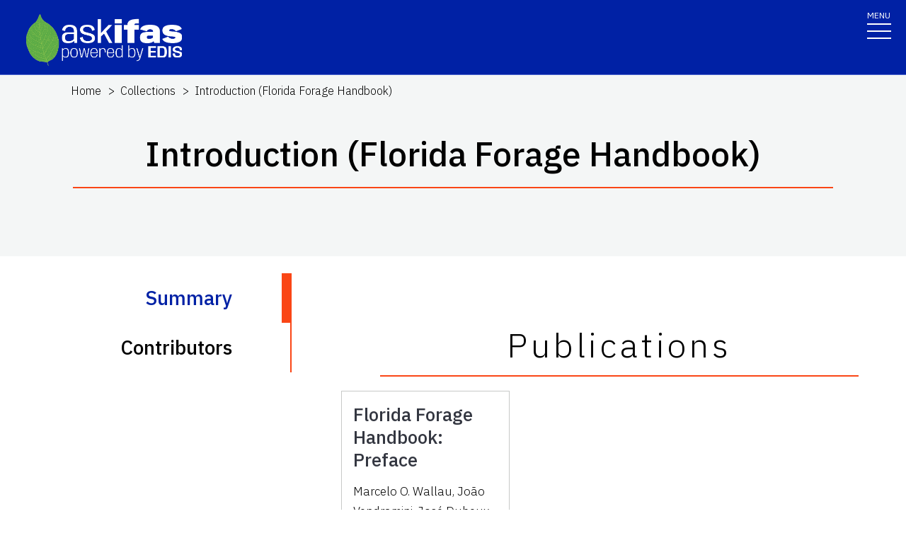

--- FILE ---
content_type: text/html; charset=utf-8
request_url: https://edis.ifas.ufl.edu/collections/book_ffh_introduction
body_size: 10779
content:
<!DOCTYPE html><html lang="en"><head prefix="dc: http://purl.org/dc/elements/1.1 dcterms: http://purl.org/dc/terms"><meta charSet="utf-8"/><meta name="viewport" content="width=device-width"/><link rel="preload" as="image" imageSrcSet="/images/Ask_IFAS_Logo-white-2025/Ask_IFAS_Logo-white-2025-640.png 640w, /images/Ask_IFAS_Logo-white-2025/Ask_IFAS_Logo-white-2025-1080.png 1080w, /images/Ask_IFAS_Logo-white-2025/Ask_IFAS_Logo-white-2025-1650.png 1650w, /images/Ask_IFAS_Logo-white-2025/Ask_IFAS_Logo-white-2025-2048.png 2048w" imageSizes="100vw" fetchpriority="high"/><title>Ask IFAS: Introduction (Florida Forage Handbook)</title><meta property="og:title" content="Ask IFAS: Introduction (Florida Forage Handbook)"/><meta name="twitter:title" content="Ask IFAS: Introduction (Florida Forage Handbook)"/><meta name="description" content="Details for the Ask IFAS Collection &#x27;Introduction (Florida Forage Handbook)&#x27;, including publications belonging to the collections and contributers"/><meta name="twitter:description" content="Details for the Ask IFAS Collection &#x27;Introduction (Florida Forage Handbook)&#x27;, including publications belonging to the collections and contributers"/><link rel="canonical" href="https://edis.ifas.ufl.edu/collections/book_ffh_introduction"/><meta name="next-head-count" content="9"/><meta charSet="utf-8"/><meta http-equiv="X-UA-Compatible" content="IE=edge"/><meta http-equiv="X-UA-Compatible" content="10"/><meta http-equiv="X-UA-Compatible" content="9"/><meta name="description" content="University of Florida, Institute of Food and Agricultural Sciences Extension outreach is a partnership between state, federal, and county governments to provide scientific knowledge and expertise to the public. The University of Florida (UF), together with Florida A&amp;M University (FAMU), administers the Florida Cooperative Extension Service."/><meta property="og:site_name" content="Ask IFAS - Powered by EDIS"/><meta name="twitter:site" content="Ask IFAS - Powered by EDIS"/><meta name="twitter:creator" content="Ask IFAS - Powered by EDIS"/><link rel="shortcut icon" href="/favicon.ico"/><link rel="preload stylesheet" as="stylesheet" type="text/css" media="screen" href="/resources/css/style.css"/><link rel="preload" href="/_next/static/media/26d4368bf94c0ec4-s.p.woff2" as="font" type="font/woff2" crossorigin="anonymous" data-next-font="size-adjust"/><link rel="preload" href="/_next/static/css/98bc1e58953ca361.css" as="style"/><link rel="stylesheet" href="/_next/static/css/98bc1e58953ca361.css" data-n-g=""/><noscript data-n-css=""></noscript><script defer="" nomodule="" src="/_next/static/chunks/polyfills-42372ed130431b0a.js"></script><script src="/_next/static/chunks/webpack-568f01434d4a8a64.js" defer=""></script><script src="/_next/static/chunks/framework-945b357d4a851f4b.js" defer=""></script><script src="/_next/static/chunks/main-2e37243533054b20.js" defer=""></script><script src="/_next/static/chunks/pages/_app-97f57d905d5670a6.js" defer=""></script><script src="/_next/static/chunks/c16184b3-465188b299310568.js" defer=""></script><script src="/_next/static/chunks/75fc9c18-a8c9805be41684e2.js" defer=""></script><script src="/_next/static/chunks/8687-82d95cc24dce3a24.js" defer=""></script><script src="/_next/static/chunks/8328-826b0c0957ae67bf.js" defer=""></script><script src="/_next/static/chunks/4738-0f1f60adb1cc99f6.js" defer=""></script><script src="/_next/static/chunks/2279-58bdd78a116d0fea.js" defer=""></script><script src="/_next/static/chunks/5427-270290fc0d18eed1.js" defer=""></script><script src="/_next/static/chunks/4253-6ecb9568e2933fac.js" defer=""></script><script src="/_next/static/chunks/pages/collections/%5Burl%5D-54ae312f9c61c309.js" defer=""></script><script src="/_next/static/XYNgwSsC_ENHiaA2LYB0B/_buildManifest.js" defer=""></script><script src="/_next/static/XYNgwSsC_ENHiaA2LYB0B/_ssgManifest.js" defer=""></script></head><body><div id="__next"><div aria-hidden="false" class="__variable_454955"><a href="#main" class="skip-to-main-content-link" tabindex="1">Skip to main content</a><header class="header header-wrapper position-sticky w-100 scrolling_up"><div class="container-fluid header-container"><div class="row justify-content-between header-row"><div class="col-sm-8 col-md-6 col-logo"><a style="border-bottom:0" href="/"><img alt="AskIFAS Powered by EDIS" title="AskIFAS Powered by EDIS" fetchpriority="high" width="0" height="0" decoding="async" data-nimg="1" style="color:transparent;width:220px;height:auto;background-size:cover;background-position:50% 50%;background-repeat:no-repeat;background-image:url(&quot;data:image/svg+xml;charset=utf-8,%3Csvg xmlns=&#x27;http://www.w3.org/2000/svg&#x27; %3E%3Cfilter id=&#x27;b&#x27; color-interpolation-filters=&#x27;sRGB&#x27;%3E%3CfeGaussianBlur stdDeviation=&#x27;20&#x27;/%3E%3CfeColorMatrix values=&#x27;1 0 0 0 0 0 1 0 0 0 0 0 1 0 0 0 0 0 100 -1&#x27; result=&#x27;s&#x27;/%3E%3CfeFlood x=&#x27;0&#x27; y=&#x27;0&#x27; width=&#x27;100%25&#x27; height=&#x27;100%25&#x27;/%3E%3CfeComposite operator=&#x27;out&#x27; in=&#x27;s&#x27;/%3E%3CfeComposite in2=&#x27;SourceGraphic&#x27;/%3E%3CfeGaussianBlur stdDeviation=&#x27;20&#x27;/%3E%3C/filter%3E%3Cimage width=&#x27;100%25&#x27; height=&#x27;100%25&#x27; x=&#x27;0&#x27; y=&#x27;0&#x27; preserveAspectRatio=&#x27;none&#x27; style=&#x27;filter: url(%23b);&#x27; href=&#x27;data:image/LaGRl324noXAxuWrbbogWrf+xtNH&#x27;/%3E%3C/svg%3E&quot;)" sizes="100vw" srcSet="/images/Ask_IFAS_Logo-white-2025/Ask_IFAS_Logo-white-2025-640.png 640w, /images/Ask_IFAS_Logo-white-2025/Ask_IFAS_Logo-white-2025-1080.png 1080w, /images/Ask_IFAS_Logo-white-2025/Ask_IFAS_Logo-white-2025-1650.png 1650w, /images/Ask_IFAS_Logo-white-2025/Ask_IFAS_Logo-white-2025-2048.png 2048w" src="/images/Ask_IFAS_Logo-white-2025/Ask_IFAS_Logo-white-2025-2048.png"/></a></div><div class="col-md-6 d-md-flex justify-content-end mb-md-0 mb-3 flex-column audience-nav-col"><div class="offsite-links d-flex justify-content-end"><a class="optional-offsite-link" href="https://sfyl.ifas.ufl.edu">IFAS Extension</a><a class="ufl-main-link" href="https://www.ufl.edu/">University of Florida</a></div><div class="audience-nav-links d-flex justify-content-end"><button class="navbar-search" type="button" data-bs-toggle="offcanvas" data-bs-target="#offcanvasTop" aria-controls="offcanvasTop" title="Toggle Search Form"><span class="visually-hidden">Search Link</span></button><div class="d-flex justify-content-end"><a href="/login" class="nav-link" title="Log out of EDIS Admin">Login</a></div></div></div></div></div><nav id="main-navbar" aria-label="Site Navigation" class="navbar main_navbar pt-0 pb-0 navbar-expand-xxl navbar"><div class="container-fluid"><div class="mobile-nav"><button aria-label="Toggle navigation" type="button" class="navbar-toggler"><span style="margin-bottom:10px;margin-top:-10px">MENU</span><span class="navbar-icon-wrapper"><span class="navbar-toggler-icon"></span></span></button></div><div class="collapse navbar-collapse collapse navbar-collapse"><div class="mobile-offsite-toggle-wrapper" style="justify-content:end;height:105px"><button aria-label="Toggle navigation" type="button" class="navbar-toggler"><span style="margin-bottom:10px;margin-top:-10px">MENU</span><span class="navbar-icon-wrapper"><span class="navbar-toggler-icon"></span></span></button></div><ul id="main-nav-ul" class="navbar-nav d-md-flex m-auto justify-content-evenly flex-wrap w-100 nav"><li class="nav-item nav-item"><a class="nav-link" href="/">Home</a></li><li class="nav-item nav-item"><a class="nav-link" href="/about">About</a></li><li class="nav-item nav-item"><a class="nav-link" href="/experts">Experts</a></li><li class="nav-item nav-item"><a class="nav-link" href="/topics">Topics</a></li><li class="nav-item nav-item"><a class="nav-link" href="/units">Units</a></li><li class="nav-item nav-item"><a class="nav-link" href="/collections">Collections</a></li><li class="nav-item nav-item"><a class="nav-link" href="/publications">Publications</a></li><div class="d-block d-md-none"><li class="nav-item nav-item"><a class="nav-link" href="/search">Search</a></li></div></ul></div></div></nav></header><div class="container"></div><div id="content"><main id="main"><section class="title-block w-100"><nav aria-label="breadcrumb" class="breadcrumb-wrapper"><ol class="breadcrumb"><li class="breadcrumb-item d-block" style="min-height:24px"><a title="EDIS Home" class="d-block" href="/">Home</a></li><li class="breadcrumb-item undefined d-inline-block"><a title="Collections" class="d-inline-block" href="/collections">Collections</a></li><li class="breadcrumb-item active d-inline-block"><span class="d-inline-block">Introduction (Florida Forage Handbook)</span></li></ol></nav><div class="container-fluid page-title-container"><div class="title-wrapper" style="overflow:visible"><h1 class="font-heading" style="overflow:visible;overflow-wrap:break-word;text-wrap:balance">Introduction (Florida Forage Handbook)</h1><hr/></div><div class="d-flex flex-wrap justify-content-center button-wrapper mt-4"></div></div></section><div class="mt-4"><section class="tab-block d-none d-lg-block"><div class="container-fluid"><div class="tab-block-wrapper"><div class="desktop-tab-link-col"><div class="nav flex-column" id="tab-block " role="tablist"><a class="tab-link active" type="button" tabindex="0" role="tab" style="cursor:pointer;pointer-events:auto;text-align:right">Summary</a><a class="tab-link collapsed" type="button" tabindex="0" role="tab" style="cursor:pointer;pointer-events:auto;text-align:right">Contributors</a></div></div><div class="tab-content-col w-100"><div class="tab-content" id="tabContent"><div class="accordion-item"><a class="tab-link" type="button" data-bs-toggle="collapse" data-bs-target="#collapseOne" aria-expanded="true" aria-controls="collapseOne" tabindex="0">Summary</a><div id="collapseOne" class="accordion-collapse collapse show" data-bs-parent="#tabContent"><div class="accordion-body"><div class="no-print"><div style="margin-bottom:.5em"></div></div><div style="margin-top:1.5em"><div class="news"><section class="news-landing-body"><div class="container"><div class="row"><div class="title-wrapper"><h2 class="font-heading">Publications</h2><hr/></div></div></div><div><div style="display:flex;flex-direction:row;justify-content:center;align-content:stretch;box-sizing:border-box;width:100%;gap:0" class="row position-relative news-row"><div style="display:flex;flex-direction:column;justify-content:flex-start;align-content:stretch;flex:1;width:0;gap:0"><div class="mb-4 news-col academics year-2020"><div class="card news-card"><a href="/publication/AG171" class="news-card-link no-animation"><div class="card-body"><h3 class="card-title">Florida Forage Handbook: Preface</h3><p class="card-date">Marcelo O. Wallau, João Vendramini, José Dubeux, and Ann Blount</p><p class="card-text">A UF/IFAS numbered Fact Sheet for Commercial audience(s).  </p></div></a></div></div></div></div></div></section></div></div></div></div></div></div></div></div></div></section><div class="d-block d-lg-none"><div class="accordion"><div class="accordion-item"><h2 class="accordion-header"><button type="button" aria-expanded="true" class="accordion-button">Summary</button></h2><div class="accordion-collapse collapse show"><div class="accordion-body"><div class="no-print"><div style="margin-bottom:.5em"></div></div><div style="margin-top:1.5em"><div class="news"><section class="news-landing-body"><div class="container"><div class="row"><div class="title-wrapper"><h2 class="font-heading">Publications</h2><hr/></div></div></div><div><div style="display:flex;flex-direction:row;justify-content:center;align-content:stretch;box-sizing:border-box;width:100%;gap:0" class="row position-relative news-row"><div style="display:flex;flex-direction:column;justify-content:flex-start;align-content:stretch;flex:1;width:0;gap:0"><div class="mb-4 news-col academics year-2020"><div class="card news-card"><a href="/publication/AG171" class="news-card-link no-animation"><div class="card-body"><h3 class="card-title">Florida Forage Handbook: Preface</h3><p class="card-date">Marcelo O. Wallau, João Vendramini, José Dubeux, and Ann Blount</p><p class="card-text">A UF/IFAS numbered Fact Sheet for Commercial audience(s).  </p></div></a></div></div></div></div></div></section></div></div></div></div></div><div class="accordion-item"><h2 class="accordion-header"><button type="button" aria-expanded="false" class="accordion-button collapsed">Contributors</button></h2><div class="accordion-collapse collapse"><div class="accordion-body"><section class="faculty-page p-0 white bg-lg-white bg-light" style="min-height:600px"><div class="p-2"><div class="row form-ufl "><div class="col-12 mt-2"><input type="text" id="search-experts" name="Search Experts" placeholder="Search Experts" class="mb-0" aria-label="Search Experts" value=""/></div></div><p>Showing <!-- --> of <!-- -->4<!-- --> Experts</p><div class="filter-wrapper d-flex justify-content-center align-items-center mt-2" style="column-gap:45px"><div class="select-wrapper" style="width:fit-content"><div class="dropdown"><button class="btn dropdown-toggle text-wrap text-center " type="button" data-bs-toggle="dropdown" aria-expanded="false" style="background-color:inherit">Current</button><input name="Expert Status" class="d-none" aria-label="Expert Status" value="current"/><ul class="dropdown-menu button-group " data-filter-group="category"><li><button>Current</button></li><li><button>Former</button></li><li><button>All</button></li></ul></div></div></div></div><div class="d-flex faculty-row justify-content-evenly"></div></section></div></div></div></div></div></div></main></div><div class="offcanvas offcanvas-top off-canvas-search hide" tabindex="-1" id="offcanvasTop" aria-labelledby="siteSearch" data-bs-scroll="true" data-bs-backdrop="false" aria-modal="true" role="dialog" style="visibility:hidden"><div class="offcanvas-header"><button type="button" class="btn-close" data-bs-dismiss="offcanvas" aria-label="Close" tabindex="3"></button></div><div class="offcanvas-body" id="siteSearch"><form class="d-flex" id="search" method="get" action="/search"><input class="form-control" type="search" name="q" placeholder="How can we help you?" tabindex="1" autofocus="" aria-label="Search"/><input class="btn search-submit" type="submit" style="font-size:0;line-height:0" value="search"/></form></div></div><div class="footer-wrapper position-relative"><div id="footerTopBorder" style="width:1%"></div><footer class="footer  m-0 footer-title pb-4 text-lg-start text-white" style="background-color:#45526e"><div id="footer" class="container-fluid p-4 pb-0"><section class="footer-section"><div class="row"><div class="col-12 col-md-6 footer-col-logo pb-5"><a class="navbar-brand" href="http://www.ufl.edu/"><span><img alt="UF" loading="lazy" width="400" height="76" decoding="async" data-nimg="1" style="color:transparent" src="/images/Florida_logo.svg"/></span><span class="visually-hidden">School Logo Link</span></a></div><div class="col-12 col-md-5 footer-col-social"><a target="_blank" class="facebook-icon" rel="noreferrer" href="https://www.facebook.com/UFIFASNews"><svg xmlns="http://www.w3.org/2000/svg" viewBox="0 0 320 512" class="ufl-brands ufl-facebook"><path fill="currentColor" d="M279.14 288l14.22-92.66h-88.91v-60.13c0-25.35 12.42-50.06 52.24-50.06h40.42V6.26S260.43 0 225.36 0c-73.22 0-121.08 44.38-121.08 124.72v70.62H22.89V288h81.39v224h100.17V288z"></path></svg><span class="visually-hidden">Facebook Icon</span></a><a target="_blank" class="twitter-icon" rel="noreferrer" href="https://twitter.com/UF_IFAS"><svg viewBox="0 0 1200 1227" fill="none" xmlns="http://www.w3.org/2000/svg" class="ufl-brands ufl-twitter"><path d="M714.163 519.284L1160.89 0H1055.03L667.137 450.887L357.328 0H0L468.492 681.821L0 1226.37H105.866L515.491 750.218L842.672 1226.37H1200L714.137 519.284H714.163ZM569.165 687.828L521.697 619.934L144.011 79.6944H306.615L611.412 515.685L658.88 583.579L1055.08 1150.3H892.476L569.165 687.854V687.828Z" fill="currentColor"></path></svg><span class="visually-hidden">Twitter Icon</span></a><a target="_blank" class="instagram-icon" rel="noreferrer" href="https://www.instagram.com/ufifas_solutions/"><svg xmlns="http://www.w3.org/2000/svg" viewBox="0 0 448 512" class="ufl-brands ufl-instagram"><path fill="currentColor" d="M224.1 141c-63.6 0-114.9 51.3-114.9 114.9s51.3 114.9 114.9 114.9S339 319.5 339 255.9 287.7 141 224.1 141zm0 189.6c-41.1 0-74.7-33.5-74.7-74.7s33.5-74.7 74.7-74.7 74.7 33.5 74.7 74.7-33.6 74.7-74.7 74.7zm146.4-194.3c0 14.9-12 26.8-26.8 26.8-14.9 0-26.8-12-26.8-26.8s12-26.8 26.8-26.8 26.8 12 26.8 26.8zm76.1 27.2c-1.7-35.9-9.9-67.7-36.2-93.9-26.2-26.2-58-34.4-93.9-36.2-37-2.1-147.9-2.1-184.9 0-35.8 1.7-67.6 9.9-93.9 36.1s-34.4 58-36.2 93.9c-2.1 37-2.1 147.9 0 184.9 1.7 35.9 9.9 67.7 36.2 93.9s58 34.4 93.9 36.2c37 2.1 147.9 2.1 184.9 0 35.9-1.7 67.7-9.9 93.9-36.2 26.2-26.2 34.4-58 36.2-93.9 2.1-37 2.1-147.8 0-184.8zM398.8 388c-7.8 19.6-22.9 34.7-42.6 42.6-29.5 11.7-99.5 9-132.1 9s-102.7 2.6-132.1-9c-19.6-7.8-34.7-22.9-42.6-42.6-11.7-29.5-9-99.5-9-132.1s-2.6-102.7 9-132.1c7.8-19.6 22.9-34.7 42.6-42.6 29.5-11.7 99.5-9 132.1-9s102.7-2.6 132.1 9c19.6 7.8 34.7 22.9 42.6 42.6 11.7 29.5 9 99.5 9 132.1s2.7 102.7-9 132.1z"></path></svg><span class="visually-hidden">Instagram Icon</span></a><a target="_blank" class="youtube-icon" rel="noreferrer" href="https://www.youtube.com/c/IFASVideo"><svg xmlns="http://www.w3.org/2000/svg" viewBox="0 0 576 512" class="ufl-brands ufl-youtube"><path fill="currentColor" d="M549.655 124.083c-6.281-23.65-24.787-42.276-48.284-48.597C458.781 64 288 64 288 64S117.22 64 74.629 75.486c-23.497 6.322-42.003 24.947-48.284 48.597-11.412 42.867-11.412 132.305-11.412 132.305s0 89.438 11.412 132.305c6.281 23.65 24.787 41.5 48.284 47.821C117.22 448 288 448 288 448s170.78 0 213.371-11.486c23.497-6.321 42.003-24.171 48.284-47.821 11.412-42.867 11.412-132.305 11.412-132.305s0-89.438-11.412-132.305zm-317.51 213.508V175.185l142.739 81.205-142.739 81.201z"></path></svg><span class="visually-hidden">Youtube Icon</span></a></div></div><div class="row"><div class="col-sm-6 col-md-6 col-lg-3 col-xl-3 mx-auto my-4 footer-address-col"><h2 class="mb-4 footer-title pb-4">Contact IFAS Communications</h2><p>P.O. Box 110810<br/>Gainesville, FL 32611<br/>edishelp@ifas.ufl.edu<br/><br/><a style="text-decoration:underline" href="mailto:Appteam@ifas.ufl.edu?subject=EDIS Website Feedback">Site Feedback</a><br/> <a style="text-decoration:underline" href="tel:3523921761">(352) 392-1761</a></p></div><div class="col-sm-6 col-md-6 col-lg-2 col-xl-2 mx-auto my-4 footer-col"><h2 class="mb-4 footer-title pb-4"> Information </h2><ul><li><a href="https://blogs.ifas.ufl.edu/edis/">EDIS Blog</a></li><li><a title="UF/IFAS Bookstore" href="https://ifasbooks.ifas.ufl.edu/">Bookstore</a></li><li><a title="Accessibility" href="/accessibility">Accessibility</a></li><li><a title="Copyright" href="/copyright">Copyright</a></li></ul></div><div class="col-sm-6 col-md-6 col-lg-2 col-xl-2 mx-auto my-4 footer-col"><h2 class="mb-4 footer-title pb-4"> <!-- -->Land Grant Mission<!-- --> </h2><ul><li><a title="UF/IFAS Locations" href="http://ifas.ufl.edu/maps/">UF/IFAS Locations</a></li><li><a title="UF/IFAS" href="http://ifas.ufl.edu/">UF/IFAS</a></li><li><a title="College of Agricultural and Life Sciences" href="http://cals.ufl.edu/">UF/IFAS CALS</a></li><li><a title="UF/IFAS Research" href="http://research.ifas.ufl.edu">Research</a></li><li><a title="UF/IFAS Extension - Solutions for Your Life" href="http://sfyl.ifas.ufl.edu">Extension</a></li></ul></div><div class="col-sm-6 col-md-6 col-lg-2 col-xl-2 mx-auto my-4 footer-col"><h2 class="mb-4 footer-title pb-4"> For Authors </h2><ul><li><a title="Author Resources" href="https://ics.ifas.ufl.edu/our-services/publication-editing-edis/">Information for Authors</a></li><li><a target="_blank" rel="noopener noreferrer" title="EDIS Submissions" href="https://journals.flvc.org/edis/login?source=%2Fedis">EDIS Submissions</a></li><li><a target="_blank" rel="noopener noreferrer" title="ICS Editorial Services" href="https://ics.ifas.ufl.edu/our-services/publication-editing-edis/">ICS Editorial Services</a></li><li><a target="_blank" rel="noopener noreferrer" title="UF/IFAS Extension Administration: About EDIS" href="https://extadmin.ifas.ufl.edu/communications/edis/ ">About EDIS Extension Publications</a></li></ul></div></div></section><section class="copyright-section"><div class="row"><div class="col-12 copyright-col"><div class="copyright-links"><a class="text-white" href="https://www.ufl.edu/">© 2024 University of Florida</a></div><div class="copyright-links"><a class="text-white" style="border-right:none;margin-right:0;padding-right:0" href="/sitemap.xml">Sitemap</a><a class="text-white" href="/pdf-list">*</a></div><div class="copyright-links"><a class="text-white" href="/archived-publications">Archive</a></div><div class="copyright-links"><a class="text-white" rel="noopener noreferrer external" target="_blank" href="https://disability.ufl.edu/">Disability Services</a></div><div class="copyright-links"><a class="text-white" rel="noopener noreferrer external" target="_blank" href="http://privacy.ufl.edu/privacystatement.html">Privacy Policy</a></div><div class="copyright-links"><a class="text-white" rel="noopener noreferrer external" target="_blank" href="http://www.google.com/policies/privacy/">Analytics</a></div><div class="copyright-links"><a class="text-white" rel="noopener noreferrer external" target="_blank" href="https://policy.ufl.edu/policy/online-internet-privacy-statement/">SSN Privacy</a></div></div></div></section></div></footer></div></div></div><script id="__NEXT_DATA__" type="application/json">{"props":{"pageProps":{"details":{"id":229,"description":null,"headerImg":null,"legacyOid":"16265919","imagePath":null,"language":"en_US","ipn":null,"collectionTypeId":null,"displayType":"card","isCompact":null,"showNewRevised":null,"thumbnail":null,"names":[{"id":366,"collectionId":229,"name":"Introduction (Florida Forage Handbook)","isDisplayName":true,"isBrandingName":true}],"urls":[{"url":"book_ffh_introduction","collectionId":229,"isPrimary":true}],"type":null,"links":[],"thumbnailImage":null,"units":[],"childCollections":[],"parentCollections":[],"topics":[],"staff":[],"publications":[{"collectionId":229,"dln":"AG171","numberingLabel":null,"sortOrder":2,"releasedPublication":{"oid":"Dix3odvwrb","dln":"AG171","title":"Florida Forage Handbook: Preface","authorByline":"Marcelo O. Wallau, João Vendramini, José Dubeux, and Ann Blount","revisedAt":"2021-07-13T00:00:00.000Z","publishedAt":"2021-07-13T00:00:00.000Z","abstract":"A UF/IFAS numbered Fact Sheet for Commercial audience(s).  ","thumbnailImage":null,"version":"3.4.0","experts":[{"expertOid":"10414941","dln":"AG171","role":null,"sortOrder":2,"expert":{"oid":"10414941","name":"Vendramini, Joao Mauricio Buen","description":"","bio":"\u003cp\u003eprofessor and forage specialist, Agronomy Department, UF/IFAS Range Cattle Research and Education Center, Ona, FL\u003c/p\u003e","affiliation":"University of Florida","profileUrl":"https://agronomy.ifas.ufl.edu/people/joao-vendramini/","email":"jv@ufl.edu","userEppn":"jv@ufl.edu","headerImg":"Ag_DustyTractor1650","typeId":3,"orcidId":"0000-0003-3383-1620","ojsUserName":"jv","status":"active","createdAt":null,"firstName":"Joao","lastName":"Vendramini","middleInitial":" ","names":[{"id":1561,"expertOid":"10414941","isDisplayName":true,"firstName":"Joao","lastName":"Vendramini","middleInitial":" ","dln":null}],"bios":[{"id":38,"expertOid":"10414941","language":"en","bio":"\u003cp\u003eprofessor and forage specialist, Agronomy Department, UF/IFAS Range Cattle Research and Education Center, Ona, FL\u003c/p\u003e","dln":null}],"type":{"id":3,"description":"Specialist","ufAffiliated":true},"urls":[{"url":"jv","expertOid":"10414941","isPrimary":true}],"qualifiers":[{"expertOid":"10414941","expertTypeQualifierId":1,"qualifier":{"id":1,"description":"current","ufAffiliated":true}}],"user":{"eppn":"jv@ufl.edu","commonName":null,"ojsKey":null,"lastDownload":null,"asanaGid":null,"directoryInfo":{"UFID":"50476230","FName":"Joao","LName":"Vendramini","MI":" ","Email":"jv@ufl.edu","UnitName":"Range Cattle REC - Ona","PrefName":"Joe","UnitCode":"78 ","Photo":"614750823062.jpg                                  "}},"profiles":[{"id":1265,"expertOid":"10414941","label":"Agronomy Profile","profileUrl":"https://agronomy.ifas.ufl.edu/people/joao-vendramini/"},{"id":1266,"expertOid":"10414941","label":"RCREC Profile","profileUrl":"https://rcrec-ona.ifas.ufl.edu/about/directory/faculty/joao-vendramini/"}]}},{"expertOid":"1902543","dln":"AG171","role":null,"sortOrder":4,"expert":{"oid":"1902543","name":"Blount, Ann R. Soffes","description":"","bio":"\u003cp\u003eprofessor and forage breeding \u0026amp; management Extension specialist, Department of Agronomy, UF/IFAS North Florida Research and Education Center, Quincy, FL\u003c/p\u003e","affiliation":"University of Florida","profileUrl":"https://nfrec.ifas.ufl.edu/faculty-directory/ann-blount/","email":"paspalum@ufl.edu","userEppn":"paspalum@ufl.edu","headerImg":"Ag_DustyTractor1650","typeId":3,"orcidId":"","ojsUserName":"paspalum","status":"active","createdAt":null,"firstName":"Ann Rachel","lastName":"Blount","middleInitial":"S","names":[{"id":2120,"expertOid":"1902543","isDisplayName":true,"firstName":"Ann Rachel","lastName":"Blount","middleInitial":"S","dln":null}],"bios":[{"id":597,"expertOid":"1902543","language":"en","bio":"\u003cp\u003eprofessor and forage breeding \u0026amp; management Extension specialist, Department of Agronomy, UF/IFAS North Florida Research and Education Center, Quincy, FL\u003c/p\u003e","dln":null}],"type":{"id":3,"description":"Specialist","ufAffiliated":true},"urls":[{"url":"paspalum","expertOid":"1902543","isPrimary":true}],"qualifiers":[{"expertOid":"1902543","expertTypeQualifierId":1,"qualifier":{"id":1,"description":"current","ufAffiliated":true}}],"user":{"eppn":"paspalum@ufl.edu","commonName":null,"ojsKey":null,"lastDownload":null,"asanaGid":null,"directoryInfo":{"UFID":"86370120","FName":"Ann Rachel","LName":"Blount","MI":"S","Email":"paspalum@ufl.edu","UnitName":"North Florida REC - Quincy","PrefName":"Ann","UnitCode":"77 ","Photo":"613786822001.jpg                                  "}},"profiles":[{"id":1358,"expertOid":"1902543","label":"NFREC Profile","profileUrl":"https://nfrec.ifas.ufl.edu/faculty-directory/ann-blount/"}]}},{"expertOid":"3522328","dln":"AG171","role":null,"sortOrder":1,"expert":{"oid":"3522328","name":"Wallau, Marcelo Osorio","description":"","bio":"\u003cp\u003eforage Extension specialist and assistant professor, UF/IFAS Agronomy Department, Gainesville FL\u0026nbsp;\u003c/p\u003e","affiliation":"University of Florida","profileUrl":"https://agronomy.ifas.ufl.edu/people/marcelo-wallau/","email":"mwallau@ufl.edu","userEppn":"mwallau@ufl.edu","headerImg":"Ag_DustyTractor1650","typeId":3,"orcidId":"0000-0001-9898-3399","ojsUserName":"mwallau","status":"active","createdAt":null,"firstName":"Marcelo","lastName":"Osorio Wallau","middleInitial":" ","names":[{"id":2272,"expertOid":"3522328","isDisplayName":true,"firstName":"Marcelo","lastName":"Osorio Wallau","middleInitial":" ","dln":null}],"bios":[{"id":749,"expertOid":"3522328","language":"en","bio":"\u003cp\u003eforage Extension specialist and assistant professor, UF/IFAS Agronomy Department, Gainesville FL\u0026nbsp;\u003c/p\u003e","dln":null}],"type":{"id":3,"description":"Specialist","ufAffiliated":true},"urls":[{"url":"a-wallaum","expertOid":"3522328","isPrimary":false},{"url":"mwallau","expertOid":"3522328","isPrimary":true}],"qualifiers":[{"expertOid":"3522328","expertTypeQualifierId":1,"qualifier":{"id":1,"description":"current","ufAffiliated":true}}],"user":{"eppn":"mwallau@ufl.edu","commonName":null,"ojsKey":null,"lastDownload":null,"asanaGid":null,"directoryInfo":{"UFID":"44235363","FName":"Marcelo","LName":"Osorio Wallau","MI":" ","Email":"mwallau@ufl.edu","UnitName":"Agronomy","PrefName":"","UnitCode":"08 ","Photo":"612344826353.jpg                                  "}},"profiles":[{"id":1270,"expertOid":"3522328","label":"Agronomy Profile","profileUrl":"https://agronomy.ifas.ufl.edu/people/marcelo-wallau/"}]}},{"expertOid":"7651859","dln":"AG171","role":null,"sortOrder":3,"expert":{"oid":"7651859","name":"Dubeux, Jose C. B.","description":"","bio":"\u003cp\u003eassistant professor of forage management, Agronomy Department, UF/IFAS North Florida Research and Education Center, Marianna, FL\u003c/p\u003e","affiliation":"University of Florida","profileUrl":"https://agronomy.ifas.ufl.edu/jose-dubeux-faculty-page/","email":"dubeux@ufl.edu","userEppn":"dubeux@ufl.edu","headerImg":"Ag_DustyTractor1650","typeId":3,"orcidId":"0000-0001-8269-9959","ojsUserName":"dubeux","status":"active","createdAt":null,"firstName":"Jose","lastName":"Dubeux","middleInitial":"C","names":[{"id":2602,"expertOid":"7651859","isDisplayName":true,"firstName":"Jose","lastName":"Dubeux","middleInitial":"C","dln":null}],"bios":[{"id":1079,"expertOid":"7651859","language":"en","bio":"\u003cp\u003eassistant professor of forage management, Agronomy Department, UF/IFAS North Florida Research and Education Center, Marianna, FL\u003c/p\u003e","dln":null}],"type":{"id":3,"description":"Specialist","ufAffiliated":true},"urls":[{"url":"a-dubeuxjcb","expertOid":"7651859","isPrimary":false},{"url":"dubeux","expertOid":"7651859","isPrimary":true}],"qualifiers":[{"expertOid":"7651859","expertTypeQualifierId":1,"qualifier":{"id":1,"description":"current","ufAffiliated":true}}],"user":{"eppn":"dubeux@ufl.edu","commonName":null,"ojsKey":null,"lastDownload":null,"asanaGid":null,"directoryInfo":{"UFID":"07400770","FName":"Jose","LName":"Dubeux","MI":"C","Email":"dubeux@ufl.edu","UnitName":"North Florida REC - Marianna","PrefName":"","UnitCode":"A09","Photo":"614007829086.jpg                                  "}},"profiles":[{"id":759,"expertOid":"7651859","label":"Agronomy Profile","profileUrl":"https://agronomy.ifas.ufl.edu/people/jose-dubeux/"}]}}]}}]},"url":"https://edis.ifas.ufl.edu","directoryUrl":"https://directorytt.ifas.ufl.edu","_nextI18Next":{"initialI18nStore":{"en":{"common":{"publication":"Publication","publications":"Publications","narrower_topics":"Narrower Topics","boader_topics":"Broader Topics","related_units":"Related Units","related_experts":"Related Experts","related_collections":"Related Collections","related_topics":"Related Topics","available_languages":"Available Languages","associated_topics":"Associated Topics","show_all":"Show All","show_only":"Show Only","no_publications":"No Publications Found","no_publications_language":"No Publications Found in current language","related_ifas_blog_posts":"Related IFAS Blog Posts","translated_by":"Translated by","contacts":"Contacts","other_contacts":"Other Contacts","and":"and","also_available_in":"Also available in","about_this_publication":"About this Publication","about_the_authors":"About the Authors","english":"English","spanish":"Spanish","french":"French","haitian_creole":"Haitian Creole","portuguese":"Portuguese","chinese":"Chinese","release_date":"Release Date","critical_issue":"Critical Issue","disclaimers":"Disclaimers","reviewed_at":"Reviewed At","view_pdf":"View PDF"}}},"initialLocale":"en","ns":["common"],"userConfig":{"i18n":{"locales":["en","es"],"defaultLocale":"en"},"localePath":"E:\\jordanwarner\\EDIS\\EDISV2\\dist\\public\\locales","default":{"i18n":{"locales":["en","es"],"defaultLocale":"en"},"localePath":"E:\\jordanwarner\\EDIS\\EDISV2\\dist\\public\\locales"}}}},"__N_SSG":true},"page":"/collections/[url]","query":{"url":"book_ffh_introduction"},"buildId":"XYNgwSsC_ENHiaA2LYB0B","isFallback":false,"gsp":true,"locale":"en","locales":["en","es"],"defaultLocale":"en","scriptLoader":[]}</script></body></html>

--- FILE ---
content_type: application/javascript; charset=UTF-8
request_url: https://edis.ifas.ufl.edu/_next/static/chunks/pages/collections-f0075851448a2d0b.js
body_size: 1663
content:
(self.webpackChunk_N_E=self.webpackChunk_N_E||[]).push([[9564],{53256:function(e,t,n){(window.__NEXT_P=window.__NEXT_P||[]).push(["/collections",function(){return n(23090)}])},46855:function(e,t,n){"use strict";var l=n(85893),i=n(41664),a=n.n(i),s=n(67294);t.Z=e=>{let{children:t,image:n,href:i,title:c}=e,[o,r]=(0,s.useState)(!1);return(0,l.jsxs)("div",{className:"faculty-listing-item",style:{minWidth:"160px",width:"200px"},tabIndex:-1,onMouseEnter:()=>r(!0),onMouseLeave:()=>r(!1),children:[(0,l.jsx)(a(),{href:i,className:"faculty-listing-img  ".concat(o?"hovered":""," no-animation"),tabIndex:0,title:c,children:n}),t]})}},23090:function(e,t,n){"use strict";n.r(t),n.d(t,{Collections:function(){return m},__N_SSG:function(){return d},default:function(){return h}});var l=n(85893),i=n(67294),a=n(91136),s=n(46855),c=n(89513),o=n(66711),r=e=>{let{collection:t,baseUrl:n}=e,i=(0,c.vg)(t)||"",a=(0,c.iR)(t)||"",r="".concat(n,"/images/groups/collection-card-img-thumbnail.webp");return(0,l.jsx)(s.Z,{image:(0,l.jsx)(o.R,{thumbnailImage:t.thumbnailImage,size:200,name:a,baseUrl:n,fallbackPath:r}),href:"/collections/".concat(i),title:a||"",children:(0,l.jsxs)("div",{className:"faculty-listing-bio",style:{marginTop:"15px"},children:[(0,l.jsx)("p",{style:{marginBottom:"5px"},children:(0,l.jsx)("strong",{children:a})}),(0,l.jsxs)("p",{style:{marginBottom:"5px"},children:[t.publications.length," publication(s)"]})]})})},u=n(11163),d=!0;let m=e=>{let{url:t,collections:n=[]}=e,{locale:s}=(0,u.useRouter)(),[c,o]=(0,i.useState)(""),[d,m]=(0,i.useState)(1),h=(0,i.useMemo)(()=>c?n.filter(e=>{var t;return null===(t=e.names.map(e=>{let{name:t}=e;return null==t?void 0:t.toLocaleUpperCase()}).join(","))||void 0===t?void 0:t.includes(c.toLocaleUpperCase())}):n,[n,c]);return(0,l.jsxs)(l.Fragment,{children:[(0,l.jsx)(a.Z,{title:"Ask IFAS: Collection Index",language:s,description:"A list of EDIS Collections sorted alphabetically"}),(0,l.jsx)("main",{id:"main",children:(0,l.jsxs)("section",{className:"faculty-page light",children:[(0,l.jsxs)("div",{className:"title-wrapper",children:[(0,l.jsx)("h1",{className:"font-heading",style:{letterSpacing:"-1px"},children:"Find a Collection"}),(0,l.jsx)("hr",{})]}),(0,l.jsxs)("div",{className:"container-fluid",children:[(0,l.jsx)("div",{className:"row form-ufl ",children:(0,l.jsx)("div",{className:"col-12 mt-2",children:(0,l.jsx)("input",{type:"text",id:"collection-name",name:"collection-name",placeholder:"Search Collections",className:"mb-0",value:c,onChange:e=>{o(e.target.value),m(1)},"aria-label":"Search Collections"})})}),(0,l.jsx)("div",{className:"d-flex faculty-row justify-content-evenly",children:h.slice(0,20*d).map(e=>(0,l.jsx)(r,{collection:e,baseUrl:t},e.id))}),20*d<h.length&&(0,l.jsx)("div",{className:"d-flex flex-wrap justify-content-center button-wrapper mt-4",children:(0,l.jsx)("a",{className:"button animated-border-button button-border-orange button-text-dark",id:"newsLoadmore",onClick:()=>m(d+1),children:"Load More"})})]})]})})]})};var h=m}},function(e){e.O(0,[4976,4885,8687,8328,2279,5427,2888,9774,179],function(){return e(e.s=53256)}),_N_E=e.O()}]);

--- FILE ---
content_type: application/javascript; charset=UTF-8
request_url: https://edis.ifas.ufl.edu/_next/static/chunks/4253-6ecb9568e2933fac.js
body_size: 7739
content:
"use strict";(self.webpackChunk_N_E=self.webpackChunk_N_E||[]).push([[4253],{9166:function(e,t,n){n.d(t,{Z:function(){return d}});var a=n(85893),l=n(67294),i=n(22546),s=n(86523),r=e=>{let{onNext:t,type:n}=e;return(0,a.jsxs)("button",{className:"swiper-custom-next ".concat(n,"-next"),onClick:t,children:[(0,a.jsx)("span",{"aria-hidden":"true",children:(0,a.jsx)("svg",{xmlns:"http://www.w3.org/2000/svg",width:"40.218",height:"113.232","data-name":"Group 10015",children:(0,a.jsx)("path",{fill:"#D8D8D6",d:"M7.334 0H.184l32.889 56.361L0 113.232h7.15l33.068-56.775Z","data-name":"Path 9473"})})}),(0,a.jsx)("span",{className:"visually-hidden",children:"Next"})]})},c=e=>{let{onPrev:t,type:n}=e;return(0,a.jsxs)("button",{className:"swiper-custom-prev ".concat(n,"-prev"),onClick:t,children:[(0,a.jsx)("span",{"aria-hidden":"true",children:(0,a.jsx)("svg",{xmlns:"http://www.w3.org/2000/svg",width:"40.218",height:"113.232",children:(0,a.jsx)("path",{fill:"#D8D8D6",d:"M32.883 0h7.15L7.144 56.361l33.073 56.871h-7.15L-.001 56.457Z","data-name":"Path 9473"})})}),(0,a.jsx)("span",{className:"visually-hidden",children:"Previous"})]})},d=e=>{let{slides:t=[],type:n}=e,d=(0,l.useRef)(null);return(0,a.jsxs)("div",{className:"swiper-parent-container",children:[(0,a.jsx)(c,{onPrev:()=>{var e;(null===(e=d.current)||void 0===e?void 0:e.swiper)&&d.current.swiper.slidePrev()},type:n}),(0,a.jsx)(i.tq,{ref:d,spaceBetween:0,modules:[s.W_,s.s5],slidesPerView:1,slidesPerGroup:1,observer:!0,observeParents:!0,pagination:{clickable:!0},preventInteractionOnTransition:!0,navigation:{nextEl:"."+n+"-next",prevEl:"."+n+"-prev"},breakpoints:{700:{slidesPerView:t.length>1?2:t.length,spaceBetween:0},1300:{slidesPerView:t.length>2?3:t.length,spaceBetween:0},1600:{slidesPerView:t.length>3?4:t.length,spaceBetween:0}},children:t.map((e,t)=>(0,a.jsx)(i.o5,{children:e},"".concat(n,"-slide-").concat(t)))}),(0,a.jsx)(r,{onNext:()=>{var e;(null===(e=d.current)||void 0===e?void 0:e.swiper)&&d.current.swiper.slideNext()},type:n})]})}},26960:function(e,t,n){n.d(t,{Z:function(){return v}});var a=n(85893),l=n(9669),i=n.n(l);n(67294);var s={src:"/_next/static/media/Heart.23f9e08c.svg",height:288,width:288,blurWidth:0,blurHeight:0},r={src:"/_next/static/media/HeartFill.7c78c1a7.svg",height:238,width:238,blurWidth:0,blurHeight:0},c=n(25675),d=n.n(c),o=n(41664),u=n.n(o),h=n(16976);let m=async()=>(await i().get("/user/favorites")).data;var x=()=>{let{data:e,mutate:t,error:n}=(0,h.ZP)("/user/favorites",m);return{loading:!e&&!n,favorites:e,mutate:t}},p=n(23139),v=e=>{let{showLink:t=!1,type:n,id:l,size:c=50}=e,{favorites:o,mutate:h}=x(),{user:m}=(0,p.Z)(),v=async(e,t)=>{t.stopPropagation(),t.preventDefault(),await i().post("/user/".concat(e?"favorite":"unfavorite","/").concat(n,"/").concat(l)),h()},g="expert"===n?null==o?void 0:o.experts:"entity"===n?null==o?void 0:o.entities:"publication"===n?null==o?void 0:o.publications:"unit"===n?null==o?void 0:o.units:"topic"===n?null==o?void 0:o.topics:void 0,j=()=>!!g&&(g.some(e=>isNaN(e))?g.indexOf(l.toString())>-1:g.indexOf(l)>-1);return(0,a.jsx)(a.Fragment,{children:m&&m.userId&&(0,a.jsxs)("p",{className:"favorite",children:[(0,a.jsx)("button",{onClick:e=>v(!j(),e),style:{marginRight:"15px",marginBottom:"0",border:"none",background:"none"},title:j()?"Remove from favorites":"Add to favorites",children:j()?(0,a.jsx)(d(),{src:r,height:c,width:c,alt:"heart filled"}):(0,a.jsx)(d(),{src:s,height:c,width:c,alt:"heart"})}),t&&(0,a.jsx)(u(),{href:"/my-edis",children:"View Favorites"})]})})}},48451:function(e,t,n){n.d(t,{C:function(){return c}});var a=n(85893),l=n(89513),i=n(41664),s=n.n(i),r=n(66711);let c=e=>{let{collection:t,baseUrl:n}=e,i=(0,l.iR)(t),c="".concat(n,"/images/groups/collection-card-img-thumbnail.webp");return(0,a.jsxs)("div",{tabIndex:-1,"data-slick-index":"15","aria-hidden":"true",className:"faculty-listing-item d-flex justify-content-center flex-column align-items-center",children:[(0,a.jsx)(s(),{href:"/collections/".concat((0,l.vg)(t)),className:"faculty-listing-img",tabIndex:-1,"aria-label":i||"",children:(0,a.jsx)(r.R,{thumbnailImage:t.thumbnailImage,name:i,fallbackPath:c,baseUrl:n,size:200})}),(0,a.jsxs)("div",{className:"faculty-listing-bio",style:{marginTop:"15px"},children:[(0,a.jsx)("p",{style:{marginBottom:"5px"},children:(0,a.jsx)("strong",{children:i})}),(0,a.jsxs)("p",{style:{marginBottom:"5px"},children:[t.publications.length," Publication(s)"]})]})]})}},2346:function(e,t,n){var a=n(85893),l=n(41664),i=n.n(l);n(67294);var s=n(89513),r=n(46855),c=n(25675),d=n.n(c);t.Z=e=>{let{expert:t,baseUrl:n,directoryInfo:l,directoryUrl:c}=e,o=(0,s.uE)(t)||"",u="".concat(n,"/images/profile-default/profile-default"),h=(null==l?void 0:l.Photo)&&(null==l?void 0:l.Photo.trim().length)>0?"".concat(c,"/empphoto"):u,m=(0,s.JR)(t)||"";return(0,a.jsx)(r.Z,{image:(0,a.jsx)(d(),{alt:m,src:h,loader:e=>{var t,n;let{src:a,width:i}=e;return a===u?i>=1080?"".concat(a,"-640.webp"):"".concat(a,"-320.webp"):i>=1080?"".concat(a,"/sq/").concat(null==l?void 0:null===(t=l.Photo)||void 0===t?void 0:t.trimStart().trim()):"".concat(a,"/sq/").concat(null==l?void 0:null===(n=l.Photo)||void 0===n?void 0:n.trimStart().trim())},height:200,width:200,style:{backgroundColor:"#f0f0f0"},loading:"lazy"}),href:"/experts/".concat(o),title:m,children:(0,a.jsxs)("div",{className:"faculty-listing-bio",style:{marginTop:"15px"},children:[(0,a.jsx)("p",{style:{marginBottom:"5px"},children:(0,a.jsx)(i(),{className:"no-animation",href:"/experts/".concat(o),tabIndex:0,style:{width:"fit-content",display:"block",wordBreak:"break-all",overflowWrap:"break-word"},children:(0,a.jsx)("strong",{children:m})})}),(0,a.jsx)("p",{style:{marginBottom:"5px"},children:t.affiliation}),(0,a.jsx)(i(),{href:"mailto:".concat(t.email),className:"no-animation",tabIndex:0,style:{width:"fit-content",display:"block",wordBreak:"break-all",overflowWrap:"break-word"},children:t.email})]})})}},36430:function(e,t,n){n.d(t,{s:function(){return d}});var a=n(85893),l=n(67294),i=n(2337),s=n(85427),r=n(41664),c=n.n(r);let d=e=>{let{publications:t,title:n="Publications",recordsPerPage:r=100,showTitle:d=!0,isCompact:o=!1,searchable:u=!0,level:h=3}=e,[m,x]=(0,l.useState)(""),[p,v]=(0,l.useState)(1),g=e=>void 0!==e.numberingLabel,j=(0,l.useMemo)(()=>m?t.filter(e=>{var t,n;return(null===(n=e.releasedPublication)||void 0===n?void 0:null===(t=n.title)||void 0===t?void 0:t.toLowerCase().includes(m.toLowerCase()))||e.dln.toLocaleLowerCase().includes(m.toLowerCase())}):t,[m,t]),b=(0,l.useMemo)(()=>j.slice(0,p*r),[j,p]);return(0,a.jsx)("div",{className:"news",children:(0,a.jsxs)("section",{className:"news-landing-body",children:[d&&(0,a.jsx)("div",{className:"container",children:(0,a.jsx)("div",{className:"row",children:(0,a.jsxs)("div",{className:"title-wrapper",children:[1===h&&(0,a.jsx)("h1",{className:"font-heading",children:n}),2===h&&(0,a.jsx)("h2",{className:"font-heading",children:n}),3===h&&(0,a.jsx)("h3",{className:"font-heading",children:n}),4===h&&(0,a.jsx)("h4",{className:"font-heading",children:n}),5===h&&(0,a.jsx)("h5",{className:"font-heading",children:n}),(0,a.jsx)("hr",{})]})})}),u&&(0,a.jsxs)("div",{className:"p-2",children:[(0,a.jsx)("div",{className:"row form-ufl ",children:(0,a.jsx)("div",{className:"col-12 mt-2",children:(0,a.jsx)("input",{type:"text",id:"search-publications",name:"Search Publications",placeholder:"Search Publications",className:"mb-0",value:m,onChange:e=>x(e.target.value),"aria-label":"Search Publications"})})}),(0,a.jsxs)("p",{children:["Showing ",null==b?void 0:b.length," of ",null==t?void 0:t.length," ","Publications"]})]}),o?(0,a.jsx)(a.Fragment,{children:(0,a.jsx)("div",{className:"card-container slick-initialized slick-slider",children:(0,a.jsx)("div",{className:"slick-list draggable",children:(0,a.jsx)(i.G,{columnsCountBreakPoints:{350:1,750:2,900:3},children:(0,a.jsx)(i.Z,{gutter:".75em",style:{gap:"2em"},children:t.map(e=>{var t,n,l;return(0,a.jsx)("div",{title:(null===(t=e.releasedPublication)||void 0===t?void 0:t.title)||"",children:(0,a.jsxs)(c(),{className:"button card slick-slide slick-current slick-active no-animation",href:"/publication/".concat(e.dln),children:[(0,a.jsx)("span",{className:"cta-title",children:null===(n=e.releasedPublication)||void 0===n?void 0:n.title}),(0,a.jsx)("span",{className:"cta-text",children:null===(l=e.releasedPublication)||void 0===l?void 0:l.authorByline})]},e.dln)},e.dln)})})})})})}):(0,a.jsxs)(a.Fragment,{children:[(0,a.jsx)(i.G,{columnsCountBreakPoints:{350:1,750:2,900:3},children:(0,a.jsx)(i.Z,{className:"row position-relative news-row",children:b.map((e,t)=>{var n,l,i,r,c;return(0,a.jsx)("div",{className:"mb-4 news-col academics year-2020",children:(0,a.jsx)("div",{className:"card news-card",children:(0,a.jsxs)("a",{href:"/publication/".concat(null==e?void 0:e.dln),className:"news-card-link no-animation",children:[(null===(n=e.releasedPublication)||void 0===n?void 0:n.thumbnailImage)&&(0,a.jsx)(s.pl,{thumbnailImage:e.releasedPublication.thumbnailImage,title:e.releasedPublication.title,size:496}),(0,a.jsxs)("div",{className:"card-body",children:[(0,a.jsxs)("h3",{className:"card-title",children:[g(e)&&e.numberingLabel&&e.numberingLabel.length>0?"".concat(e.numberingLabel," "):"",null===(l=e.releasedPublication)||void 0===l?void 0:l.title]}),(0,a.jsx)("p",{className:"card-date",children:null===(i=e.releasedPublication)||void 0===i?void 0:i.authorByline}),(0,a.jsx)("p",{className:"card-text",children:null===(r=e.releasedPublication)||void 0===r?void 0:r.abstract})]})]})})},(null===(c=e.releasedPublication)||void 0===c?void 0:c.dln)||t)})})}),t&&100*p<t.length&&(0,a.jsx)("div",{className:"d-flex flex-wrap justify-content-center button-wrapper mt-4",children:(0,a.jsx)("a",{className:"button animated-border-button button-border-orange button-text-dark",id:"newsLoadmore",onClick:()=>v(p+1),children:"Load More"})})]})]})})}},46855:function(e,t,n){var a=n(85893),l=n(41664),i=n.n(l),s=n(67294);t.Z=e=>{let{children:t,image:n,href:l,title:r}=e,[c,d]=(0,s.useState)(!1);return(0,a.jsxs)("div",{className:"faculty-listing-item",style:{minWidth:"160px",width:"200px"},tabIndex:-1,onMouseEnter:()=>d(!0),onMouseLeave:()=>d(!1),children:[(0,a.jsx)(i(),{href:l,className:"faculty-listing-img  ".concat(c?"hovered":""," no-animation"),tabIndex:0,title:r,children:n}),t]})}},86743:function(e,t,n){var a=n(85893),l=n(67294);t.Z=e=>{var t,n;let{title:i,value:s,onChange:r,options:c,name:d}=e,[o,u]=(0,l.useState)(!1),h=e=>{u(!1),r(e)};return(0,a.jsx)("div",{className:"select-wrapper",style:{width:"fit-content"},children:(0,a.jsxs)("div",{className:"dropdown",children:[(0,a.jsxs)("button",{className:"btn dropdown-toggle text-wrap text-center ".concat(o?"show":""),type:"button","data-bs-toggle":"dropdown","aria-expanded":o?"true":"false",onClick:()=>u(!o),style:{backgroundColor:"inherit"},children:[s&&Array.isArray(s)?c.filter(e=>s.indexOf(e.value)>-1).map(e=>{let{label:t}=e;return t}).join(", "):null===(t=c.find(e=>e.value===s))||void 0===t?void 0:t.label,!s&&i]}),(0,a.jsx)("input",{defaultValue:s&&(null===(n=c.find(e=>e.value===s))||void 0===n?void 0:n.value),name:d,className:"d-none","aria-label":d}),(0,a.jsx)("ul",{className:"dropdown-menu button-group ".concat(o?"show":""),"data-filter-group":"category",style:o?{position:"absolute",inset:"0px auto auto 0px",margin:"0px",transform:"translate(0px, 45px)",zIndex:998}:{},children:c.map(e=>(0,a.jsx)("li",{children:(0,a.jsx)("button",{onClick:()=>h(e.value),children:e.label})},e.value))})]})})}},92392:function(e,t,n){n.d(t,{Z:function(){return s}});var a=n(85893),l=n(9166),i=n(67294);let s=e=>{let{children:t}=e,n=t.length>5?5:t.length,{showWhen:s,hideWhen:r}=(0,i.useMemo)(()=>{if(t.length>5)return{showWhen:"d-none",hideWhen:""};switch(t.length){case 0:return{showWhen:"d-none",hideWhen:""};case 1:return{showWhen:"d-none",hideWhen:"d-flex justify-content-center"};case 2:return{showWhen:"d-md-none",hideWhen:"d-none d-md-flex justify-content-around"};case 3:return{showWhen:"d-lg-none",hideWhen:"d-none d-lg-flex justify-content-between"};case 4:return{showWhen:"d-xl-none",hideWhen:"d-none d-xl-flex justify-content-between"}}return{showWhen:"",hideWhen:""}},[t.length]),c=()=>(0,a.jsx)(l.Z,{type:"related-pages",slides:t});return 0===t.length?(0,a.jsx)(a.Fragment,{}):(0,a.jsx)("aside",{"aria-label":"Related Pages",children:(0,a.jsxs)("section",{className:"faculty-listing-carousel-wrapper",id:"RELATED_PAGES",children:[(0,a.jsx)("h2",{className:"text-center text-white",children:"Related Pages"}),(0,a.jsx)("div",{className:"slider-container",children:n>4?(0,a.jsx)(c,{}):(0,a.jsxs)(a.Fragment,{children:[(0,a.jsx)("div",{className:"faculty-listing-carousel ".concat(r),style:{mixBlendMode:"hard-light"},children:t}),(0,a.jsx)("div",{className:"d-block ".concat(s),children:(0,a.jsx)(c,{})})]})})]})})}},93516:function(e,t,n){var a=n(85893),l=n(67294),i=n(34433);t.Z=e=>{let{tabHeaders:t,tabs:n}=e,[s,r]=(0,l.useState)(0),c=e=>r(e);return(0,a.jsxs)(a.Fragment,{children:[(0,a.jsx)("section",{className:"tab-block d-none d-lg-block",children:(0,a.jsx)("div",{className:"container-fluid",children:(0,a.jsxs)("div",{className:"tab-block-wrapper",children:[(0,a.jsx)("div",{className:"desktop-tab-link-col",children:(0,a.jsx)("div",{className:"nav flex-column",id:"tab-block ",role:"tablist",children:t.map((e,t)=>(0,a.jsx)("a",{className:"tab-link ".concat(s===t?"active":"collapsed"),type:"button",tabIndex:0,onClick:()=>c(t),role:"tab",style:{cursor:"pointer",pointerEvents:"auto",textAlign:"right"},children:e},e))})}),(0,a.jsx)("div",{className:"tab-content-col w-100",children:(0,a.jsx)("div",{className:"tab-content",id:"tabContent",children:(0,a.jsxs)("div",{className:"accordion-item",children:[(0,a.jsx)("a",{className:"tab-link",type:"button","data-bs-toggle":"collapse","data-bs-target":"#collapseOne","aria-expanded":"true","aria-controls":"collapseOne",tabIndex:0,onClick:()=>c(0),children:t[s]}),(0,a.jsx)("div",{id:"collapseOne",className:"accordion-collapse collapse show","data-bs-parent":"#tabContent",children:(0,a.jsx)("div",{className:"accordion-body",children:n[s]})})]})})})]})})}),(0,a.jsx)("div",{className:"d-block d-lg-none",children:(0,a.jsx)(i.Z,{defaultActiveKey:"0",children:n.map((e,n)=>(0,a.jsxs)(i.Z.Item,{eventKey:n.toString(),children:[(0,a.jsx)(i.Z.Header,{children:t[n]}),(0,a.jsx)(i.Z.Body,{children:e})]},n))})})]})}},6030:function(e,t,n){n.d(t,{E:function(){return r}});var a=n(85893),l=n(41664),i=n.n(l),s=n(67294);let r=e=>{let{title:t,secondaryTitle:n,breadcrumbs:l,actionButtons:r,secondaryTitleComponent:c="p"}=e;return(0,a.jsxs)("section",{className:"title-block w-100",children:[l&&(0,a.jsx)("nav",{"aria-label":"breadcrumb",className:"breadcrumb-wrapper",children:(0,a.jsxs)("ol",{className:"breadcrumb",children:[(0,a.jsx)("li",{className:"breadcrumb-item d-block",style:{minHeight:"24px"},children:(0,a.jsx)(i(),{href:"/",title:"EDIS Home",className:"d-block",children:"Home"})}),l.map(e=>{let{name:t,url:n,active:l}=e;return(0,a.jsx)("li",{className:"breadcrumb-item ".concat(l&&"active"," d-inline-block"),children:l?(0,a.jsx)("span",{className:"d-inline-block",children:t}):(0,a.jsx)(i(),{href:n,title:t,className:"d-inline-block",children:t})},t)})]})}),(0,a.jsxs)("div",{className:"container-fluid page-title-container",children:[(0,a.jsxs)("div",{className:"title-wrapper",style:{overflow:"visible"},children:[t&&(0,a.jsx)("h1",{className:"font-heading",style:{overflow:"visible",overflowWrap:"break-word",textWrap:"balance"},dangerouslySetInnerHTML:{__html:t}}),n&&(0,a.jsx)(a.Fragment,{children:"p"===c?(0,a.jsx)("p",{style:{paddingTop:"0px",paddingBottom:"10px"},children:n}):(0,a.jsx)("div",{style:{paddingTop:"0px",paddingBottom:"10px"},className:"secondary-title",children:n})}),(0,a.jsx)("hr",{})]}),(0,a.jsx)("div",{className:"d-flex flex-wrap justify-content-center button-wrapper mt-4",children:null==r?void 0:r.map((e,t)=>(0,a.jsx)(s.Fragment,{children:e},t))})]})]})}},64580:function(e,t,n){n.d(t,{d:function(){return c}});var a=n(85893),l=n(41664),i=n.n(l),s=n(12872),r=n(75712);let c=e=>{let{topic:t}=e,n=(0,s.u5)(t,"en"),l=(0,s.I8)(t);return(0,a.jsxs)("div",{className:"faculty-listing-item d-flex justify-content-center flex-column align-items-center",children:[(0,a.jsx)(i(),{href:"/topics/".concat(l),"aria-label":n||"",tabIndex:-1,children:(0,a.jsx)(r.I,{name:n,imagePath:t.imagePath,thumbnailImage:t.thumbnailImage,size:200})}),(0,a.jsx)("div",{className:"faculty-listing-bio",style:{marginTop:"15px"},children:(0,a.jsx)("p",{style:{marginBottom:"5px"},children:(0,a.jsx)("strong",{children:n})})})]})}},84375:function(e,t,n){n.d(t,{X:function(){return c}});var a=n(85893),l=n(89513),i=n(41664),s=n.n(i),r=n(66711);let c=e=>{let{unit:t,baseUrl:n}=e,i=(0,l.ij)(t),c="".concat(n,"/images/groups/unit-card-img-thumbnail.webp");return(0,a.jsxs)("div",{className:"faculty-listing-item d-flex justify-content-center flex-column align-items-center",tabIndex:-1,"data-slick-index":"15","aria-hidden":"true",children:[(0,a.jsx)(s(),{href:"/units/".concat((0,l.EK)(t)),className:"faculty-listing-img",tabIndex:-1,"aria-label":i||"",children:(0,a.jsx)(r.R,{thumbnailImage:t.thumbnailImage,name:i,fallbackPath:c,baseUrl:n,size:200})}),(0,a.jsxs)("div",{className:"faculty-listing-bio",style:{marginTop:"15px"},children:[(0,a.jsx)("p",{style:{marginBottom:"5px"},children:(0,a.jsx)("strong",{children:i})}),(0,a.jsx)("p",{style:{marginBottom:"5px"},children:t.publishing})]})]})}},35246:function(e,t,n){n.d(t,{Z:function(){return h}});var a=n(85893),l=n(67294),i=n(89513),s=n(2346),r=n(16976),c=n(9669),d=n.n(c);let o=async()=>{let e=await d().get("/api/experts/types");return e.data?e.data:void 0};var u=n(86743),h=e=>{let{experts:t,baseUrl:n,directoryUrl:c}=e,[d,h]=(0,l.useState)(""),[m,x]=(0,l.useState)(1),[p,v]=(0,l.useState)("current"),[g,j]=(0,l.useState)(),[b,f]=(0,l.useState)(void 0),{data:w}=(0,r.ZP)("expert-types",()=>o()),N=(0,l.useCallback)(e=>{let t=e;return d&&d.length>0&&(t=t.filter(e=>(0,i.JR)(e).includes(d))),p&&"all"!==p&&(t="current"===p?t.filter(e=>e.type&&e.type.ufAffiliated):t.filter(e=>e.type&&!e.type.ufAffiliated)),g&&"all"!==g&&(t=t.filter(e=>e.type&&e.type.description===g)),t},[d,p,w,g]);return(0,l.useEffect)(()=>{t?f(N(t)):f([])},[t,N]),(0,a.jsxs)("section",{className:"faculty-page p-0 white bg-lg-white bg-light",style:{minHeight:"600px"},children:[(0,a.jsxs)("div",{className:"p-2",children:[(0,a.jsx)("div",{className:"row form-ufl ",children:(0,a.jsx)("div",{className:"col-12 mt-2",children:(0,a.jsx)("input",{type:"text",id:"search-experts",name:"Search Experts",placeholder:"Search Experts",className:"mb-0",value:d,onChange:e=>h(e.target.value),"aria-label":"Search Experts"})})}),(0,a.jsxs)("p",{children:["Showing ",null==b?void 0:b.length," of ",null==t?void 0:t.length," Experts"]}),(0,a.jsxs)("div",{className:"filter-wrapper d-flex justify-content-center align-items-center mt-2",style:{columnGap:"45px"},children:[(0,a.jsx)(u.Z,{title:"Status",onChange:v,value:p,options:[{value:"current",label:"Current"},{value:"former",label:"Former"},{value:"all",label:"All"}],name:"Expert Status"}),w&&(0,a.jsx)(u.Z,{title:"Type",onChange:j,value:g,options:[...w.map(e=>{let{description:t}=e;return{value:t,label:t}}),{value:"all",label:"All"}],name:"Expert Type"})]})]}),(0,a.jsx)("div",{className:"d-flex faculty-row justify-content-evenly",children:null==b?void 0:b.slice(0,100*m).map(e=>{var t;return(0,a.jsx)(s.Z,{expert:e,baseUrl:n,directoryInfo:(null===(t=e.user)||void 0===t?void 0:t.directoryInfo)||void 0,directoryUrl:c},e.oid)})}),b&&100*m<b.length&&(0,a.jsx)("div",{className:"d-flex flex-wrap justify-content-center button-wrapper mt-4",children:(0,a.jsx)("a",{className:"button animated-border-button button-border-orange button-text-dark",id:"newsLoadmore",onClick:()=>x(m+1),children:"Load More"})})]})}},60616:function(e,t,n){n.d(t,{h:function(){return l}});var a=n(85893);n(67294);let l=e=>{let{user:{eppn:t,directoryInfo:n}}=e;return(0,a.jsx)(a.Fragment,{children:function(){let e=arguments.length>0&&void 0!==arguments[0]?arguments[0]:"firstLast";if(!n||!n.FName)return t.replace("@ufl.edu","");{let t=n.PrefName&&n.PrefName.trim().length>0?n.PrefName:n.FName;return"firstLast"===e?"".concat(t," ").concat(n.LName):"".concat(n.LName,", ").concat(t)}}()})}},97444:function(e,t,n){var a=n(85893);n(67294);var l=n(41664),i=n.n(l),s=n(89513),r=n(60616);t.Z=e=>{let{team:t}=e,n=e=>"/experts/".concat((0,s.uE)(e));return(0,a.jsx)(a.Fragment,{children:t&&t.length>0&&(0,a.jsxs)(a.Fragment,{children:[(0,a.jsx)("h2",{children:"Editorial Team"}),(0,a.jsx)("ul",{children:t.map(e=>{var t;return(0,a.jsxs)("li",{children:[(0,a.jsx)("span",{children:e.user.expert?(0,a.jsx)(i(),{href:n(e.user.expert),children:e.user&&(0,a.jsx)(r.h,{user:e.user})}):(0,a.jsx)(a.Fragment,{children:e.user&&(0,a.jsx)(r.h,{user:e.user})})}),e.staffType&&e.staffType.length>0&&(0,a.jsxs)(a.Fragment,{children:[" ","-"," ",(0,a.jsx)("span",{children:null===(t=e.staffType)||void 0===t?void 0:t.map(e=>{let{staffType:t}=e;return t.description}).join(", ")})]})]},e.id)})})]})})}},18893:function(e,t,n){var a=n(85893);n(67294),t.Z=e=>{let{links:t}=e;return(0,a.jsx)(a.Fragment,{children:t&&t.length>0&&(0,a.jsx)(a.Fragment,{children:(0,a.jsx)("ul",{children:t.map(e=>(0,a.jsx)("li",{children:(0,a.jsx)("a",{href:e.url||"",target:"_blank",rel:"noreferrer",children:e.label})},e.id))})})})}}}]);

--- FILE ---
content_type: application/javascript; charset=UTF-8
request_url: https://edis.ifas.ufl.edu/_next/static/XYNgwSsC_ENHiaA2LYB0B/_buildManifest.js
body_size: 1874
content:
self.__BUILD_MANIFEST=function(s,c,a,e,t,i,u,n,d,f,b,p,l,h,o,r,k,j){return{__rewrites:{afterFiles:[],beforeFiles:[],fallback:[]},"/":[a,e,s,t,"static/chunks/6835-5c03d45098032443.js",c,i,l,"static/chunks/pages/index-9261aa22f89945fe.js"],"/404":["static/chunks/pages/404-8842e4c80430913d.js"],"/500":["static/chunks/pages/500-757a0131a08c8853.js"],"/_error":["static/chunks/pages/_error-6ddff449d199572c.js"],"/about":["static/chunks/pages/about-0da9500699dfc65e.js"],"/accessibility":[u,"static/chunks/pages/accessibility-72240ca3187d8ded.js"],"/advanced-search":[a,e,s,t,n,c,i,"static/chunks/pages/advanced-search-95b5cfe87f76ac48.js"],"/archived-publications":["static/chunks/c93ff55b-17fb35472008e921.js",d,"static/chunks/7546-87f90daac4565dd6.js","static/chunks/pages/archived-publications-ccc63d9f11772961.js"],"/collections":[a,e,s,t,c,i,"static/chunks/pages/collections-f0075851448a2d0b.js"],"/collections/[url]":[a,e,s,t,f,c,i,h,"static/chunks/pages/collections/[url]-54ae312f9c61c309.js"],"/collections/[url]/feed":["static/chunks/pages/collections/[url]/feed-9d5db821c46c1029.js"],"/copyright":[u,"static/chunks/pages/copyright-a7d1c4cbbee27107.js"],"/data":["static/chunks/pages/data-efc181192ebae906.js"],"/experts":[s,c,"static/chunks/pages/experts-c019b178640fac30.js"],"/experts/[url]":[a,e,s,t,n,o,b,c,i,"static/chunks/pages/experts/[url]-173becc720698493.js"],"/experts/[url]/feed":["static/chunks/pages/experts/[url]/feed-7bf41c935cd6fb5b.js"],"/faq":[u,"static/chunks/pages/faq-3844c5713f70282e.js"],"/faq/publishing":[u,"static/chunks/pages/faq/publishing-744884885beffb04.js"],"/faq/use":[u,"static/chunks/pages/faq/use-e3cb8bb2482b09d2.js"],"/favorites":[s,c,"static/chunks/pages/favorites-2d43c2d7bdcd6985.js"],"/how-to":["static/chunks/pages/how-to-997396a1dcbfa735.js"],"/indexes":[u,"static/chunks/pages/indexes-5a037a6faf47b61d.js"],"/logged-out":["static/chunks/pages/logged-out-4448d4231ef7d2d4.js"],"/my-edis":[a,e,s,t,d,r,c,i,l,"static/chunks/pages/my-edis-247c5fc109773b7c.js"],"/pdf-list":["static/chunks/pages/pdf-list-93fe79963da9a34a.js"],"/publication/[dln]":[a,e,s,t,n,b,k,"static/chunks/8202-a5e2a7c697bd4dfb.js",c,i,p,j,"static/chunks/pages/publication/[dln]-00d179986c9afc52.js"],"/publication/[dln]/feed":["static/chunks/pages/publication/[dln]/feed-d48aa301166ee342.js"],"/publication/[dln]/[oid]/preview":[a,e,s,t,n,d,r,o,b,k,"static/chunks/697-f698881a100d84a5.js",c,i,p,j,"static/chunks/pages/publication/[dln]/[oid]/preview-04b514d80f98f0ed.js"],"/publications":[a,e,s,t,n,c,i,"static/chunks/pages/publications-b747f247d13c3c12.js"],"/publications/feed":["static/chunks/pages/publications/feed-5025448ff1907b99.js"],"/search":["static/chunks/5479-bea787fd028eeeb2.js","static/chunks/pages/search-a4b77ec272075377.js"],"/sitemap":[s,"static/chunks/pages/sitemap-81be2df29ad392a1.js"],"/topics":[a,e,s,t,c,i,"static/chunks/pages/topics-6e0dae9997213e55.js"],"/topics/[url]":[a,e,s,t,f,c,i,p,"static/chunks/pages/topics/[url]-840d8e6919843d40.js"],"/topics/[url]/feed":["static/chunks/pages/topics/[url]/feed-6b93e024ceaca2c2.js"],"/units":[a,e,s,t,c,i,"static/chunks/pages/units-981b9789432ef65e.js"],"/units/[url]":[a,e,s,t,f,c,i,h,"static/chunks/pages/units/[url]-2e573a1b277e223f.js"],"/units/[url]/feed":["static/chunks/pages/units/[url]/feed-7bc5adf494c7645b.js"],sortedPages:["/","/404","/500","/_app","/_error","/about","/accessibility","/advanced-search","/archived-publications","/collections","/collections/[url]","/collections/[url]/feed","/copyright","/data","/experts","/experts/[url]","/experts/[url]/feed","/faq","/faq/publishing","/faq/use","/favorites","/how-to","/indexes","/logged-out","/my-edis","/pdf-list","/publication/[dln]","/publication/[dln]/feed","/publication/[dln]/[oid]/preview","/publications","/publications/feed","/search","/sitemap","/topics","/topics/[url]","/topics/[url]/feed","/units","/units/[url]","/units/[url]/feed"]}}("static/chunks/8687-82d95cc24dce3a24.js","static/chunks/2279-58bdd78a116d0fea.js","static/chunks/c16184b3-465188b299310568.js","static/chunks/75fc9c18-a8c9805be41684e2.js","static/chunks/8328-826b0c0957ae67bf.js","static/chunks/5427-270290fc0d18eed1.js","static/chunks/1589-7784adf07e998220.js","static/chunks/129-a4bc0a74ba55913f.js","static/chunks/8764-fb7e4b7b8d2adabd.js","static/chunks/4738-0f1f60adb1cc99f6.js","static/chunks/2428-119c1ce96f387142.js","static/chunks/23-e29728d10529a4aa.js","static/chunks/3396-a24e44a882002912.js","static/chunks/4253-6ecb9568e2933fac.js","static/chunks/9618-5d75d25c5e4deb9a.js","static/chunks/7589-c505370377f62b90.js","static/chunks/8692-b7535e26ce9066c3.js","static/chunks/868-78160b53ea631f84.js"),self.__BUILD_MANIFEST_CB&&self.__BUILD_MANIFEST_CB();

--- FILE ---
content_type: application/javascript; charset=UTF-8
request_url: https://edis.ifas.ufl.edu/_next/static/chunks/pages/collections/%5Burl%5D-54ae312f9c61c309.js
body_size: 2169
content:
(self.webpackChunk_N_E=self.webpackChunk_N_E||[]).push([[3678,4259],{96425:function(e,t,l){(window.__NEXT_P=window.__NEXT_P||[]).push(["/collections/[url]",function(){return l(85927)}])},4259:function(e,t,l){"use strict";l.r(t),l.d(t,{FFLAlert:function(){return s}});var n=l(85893);l(67294);var i=l(41664),r=l.n(i);let s=()=>(0,n.jsx)(n.Fragment,{children:(0,n.jsxs)("div",{className:"alert-banner",style:{color:"#fff",display:"flex",justifyContent:"space-between",alignItems:"center",paddingRight:"1em",paddingLeft:"1em",marginTop:0,marginBottom:0,padding:"1em"},children:[(0,n.jsx)("p",{style:{marginBottom:0,color:"black"},children:"We can all play a role in protecting Florida's natural resources."}),(0,n.jsx)(r(),{href:"https://ffl.ifas.ufl.edu/about-ffl/ffl-pledge/",target:"_blank",rel:"noreferrer",style:{border:"3px solid black",padding:"0.6rem 1rem 0.6rem 1rem",fontSize:"1rem",color:"black",textTransform:"uppercase",textDecoration:"none",fontWeight:600},children:"Take the FFL Pledge!"})]})});t.default=s},85927:function(e,t,l){"use strict";l.r(t),l.d(t,{Collection:function(){return _},__N_SSG:function(){return v},default:function(){return k}});var n=l(85893),i=l(91136),r=l(67294),s=l(97444),a=l(18893),o=l(26960),c=l(4259),d=l(36430),u=e=>{let{id:t,description:l,publications:i,staff:r,links:u}=e;return(0,n.jsxs)(n.Fragment,{children:[t&&[208,317,430].indexOf(t)>-1&&(0,n.jsx)("div",{className:"large-12 columns",style:{marginBottom:"1em"},children:(0,n.jsx)(c.default,{})}),(0,n.jsx)("div",{className:"no-print",children:(0,n.jsx)("div",{style:{marginBottom:".5em"},children:t&&(0,n.jsx)(o.Z,{type:"unit",showLink:!0,id:t})})}),l&&(0,n.jsx)(n.Fragment,{children:(0,n.jsx)("div",{dangerouslySetInnerHTML:{__html:l}})}),(0,n.jsx)(s.Z,{team:r}),u&&u.length>0&&(0,n.jsxs)("div",{children:[(0,n.jsx)("h2",{children:"Related Links"}),(0,n.jsx)(a.Z,{links:u})]}),i&&i.length>0&&(0,n.jsx)("div",{style:{marginTop:"1.5em"},children:(0,n.jsx)(d.s,{publications:i,searchable:i.length>10,isCompact:!1,level:2,recordsPerPage:20})})]})},m=l(6030),p=l(89513),f=l(93516),h=l(35246),x=l(84375),b=l(48451),g=l(64580),j=l(92392),v=!0;let _=e=>{let{url:t,details:{id:l,names:s,urls:a,description:o,topics:c,staff:v,parentCollections:_,childCollections:k,publications:w,links:y,isCompact:C,showNewRevised:F,units:N},directoryUrl:P}=e,T=(0,p.iR)(s),A=(0,p.vg)(a),S=[...w.flatMap(e=>{let{releasedPublication:t}=e;return null==t?void 0:t.experts.flatMap(e=>{let{expert:t}=e;return t})}).reduce((e,t)=>(t&&e.set(t.oid,t),e),new Map).values()],Z=[...N.map(e=>{let{unit:l}=e;return(0,n.jsx)(x.X,{unit:l,baseUrl:t},l.id)}),..._.map(e=>{let{childCollection:l}=e;return(0,n.jsx)(b.C,{collection:l,baseUrl:t},l.id)}),...k.map(e=>{let{collection:l}=e;return(0,n.jsx)(b.C,{collection:l,baseUrl:t},l.id)}),...c.map(e=>{let{topic:t}=e;return(0,n.jsx)(g.d,{topic:t},t.id)})],E=(0,r.useMemo)(()=>F?w.filter(e=>{var t;let{releasedPublication:l}=e;return null==l?void 0:null===(t=l.version)||void 0===t?void 0:t.match(/^(\d+\.)?(0.0)/)}).sort((e,t)=>{var l,n;return(null===(l=e.releasedPublication)||void 0===l?void 0:l.publishedAt)&&(null===(n=t.releasedPublication)||void 0===n?void 0:n.publishedAt)?new Date(t.releasedPublication.publishedAt).getTime()-new Date(e.releasedPublication.publishedAt).getTime():0}).slice(0,10):[],[F,w]);return(0,n.jsxs)(n.Fragment,{children:[(0,n.jsx)(i.Z,{title:"Ask IFAS: ".concat(T),canonicalUrl:"https://edis.ifas.ufl.edu/collections/".concat(A),description:"Details for the Ask IFAS Collection '".concat(T,"', including publications belonging to the collections and contributers")}),(0,n.jsxs)("main",{id:"main",children:[(0,n.jsx)(m.E,{title:T||"",breadcrumbs:[{url:"/collections",name:"Collections"},{url:"/collections",name:T||"",active:!0}]}),(0,n.jsx)("div",{className:"mt-4",children:(0,n.jsx)(f.Z,{tabHeaders:["Summary","Contributors",...F?["New and Revised Publications"]:[]],tabs:[(0,n.jsx)(u,{id:l,description:o,publications:w.flatMap(e=>e.releasedPublication?[e]:[]),staff:v,isCompact:C,links:y}),(0,n.jsx)(h.Z,{experts:S,baseUrl:t,directoryUrl:P}),...F?[(0,n.jsx)(d.s,{publications:E,showTitle:!1})]:[]]})})]}),(0,n.jsx)(j.Z,{children:Z})]})};var k=_}},function(e){e.O(0,[4976,4885,8687,8328,4738,2279,5427,4253,2888,9774,179],function(){return e(e.s=96425)}),_N_E=e.O()}]);

--- FILE ---
content_type: application/javascript; charset=UTF-8
request_url: https://edis.ifas.ufl.edu/_next/static/chunks/4738-0f1f60adb1cc99f6.js
body_size: 5037
content:
"use strict";(self.webpackChunk_N_E=self.webpackChunk_N_E||[]).push([[4738],{41143:function(e){e.exports=function(e,t,n,r,o,i,a,l){if(!e){var u;if(void 0===t)u=Error("Minified exception occurred; use the non-minified dev environment for the full error message and additional helpful warnings.");else{var s=[n,r,o,i,a,l],c=0;(u=Error(t.replace(/%s/g,function(){return s[c++]}))).name="Invariant Violation"}throw u.framesToPop=1,u}}},34433:function(e,t,n){n.d(t,{Z:function(){return X}});var r=n(93967),o=n.n(r),i=n(67294),a=n(87462),l=n(63366);function u(e){return"default"+e.charAt(0).toUpperCase()+e.substr(1)}function s(e){var t=function(e,t){if("object"!=typeof e||null===e)return e;var n=e[Symbol.toPrimitive];if(void 0!==n){var r=n.call(e,t||"default");if("object"!=typeof r)return r;throw TypeError("@@toPrimitive must return a primitive value.")}return("string"===t?String:Number)(e)}(e,"string");return"symbol"==typeof t?t:String(t)}n(41143),n(46871);var c=n(85893);let f=i.createContext({prefixes:{},breakpoints:["xxl","xl","lg","md","sm","xs"],minBreakpoint:"xs"}),{Consumer:d,Provider:p}=f;function m(e,t){let{prefixes:n}=(0,i.useContext)(f);return e||n[t]||t}var v=/([A-Z])/g,y=/^ms-/;function h(e){return e.replace(v,"-$1").toLowerCase().replace(y,"-ms-")}var x=/^((translate|rotate|scale)(X|Y|Z|3d)?|matrix(3d)?|perspective|skew(X|Y)?)$/i,E=function(e,t){var n,r,o,i="",a="";if("string"==typeof t){return e.style.getPropertyValue(h(t))||((o=(n=e)&&n.ownerDocument||document)&&o.defaultView||window).getComputedStyle(n,void 0).getPropertyValue(h(t))}Object.keys(t).forEach(function(n){var r=t[n];r||0===r?n&&x.test(n)?a+=n+"("+r+") ":i+=h(n)+": "+r+";":e.style.removeProperty(h(n))}),a&&(i+="transform: "+a+";"),e.style.cssText+=";"+i},g=n(26273),C=!!("undefined"!=typeof window&&window.document&&window.document.createElement),w=!1,b=!1;try{var j={get passive(){return w=!0},get once(){return b=w=!0}};C&&(window.addEventListener("test",j,j),window.removeEventListener("test",j,!0))}catch(e){}var N=function(e,t,n,r){if(r&&"boolean"!=typeof r&&!b){var o=r.once,i=r.capture,a=n;!b&&o&&(a=n.__once||function e(r){this.removeEventListener(t,e,i),n.call(this,r)},n.__once=a),e.addEventListener(t,a,w?r:i)}e.addEventListener(t,n,r)},k=function(e,t,n,r){var o=r&&"boolean"!=typeof r?r.capture:r;e.removeEventListener(t,n,o),n.__once&&e.removeEventListener(t,n.__once,o)},A=function(e,t,n,r){return N(e,t,n,r),function(){k(e,t,n,r)}};function _(e,t){let n=E(e,t)||"",r=-1===n.indexOf("ms")?1e3:1;return parseFloat(n)*r}function L(e,t){var n,r,o,i,a,l,u,s,c,f,d,p;let m=_(e,"transitionDuration"),v=_(e,"transitionDelay"),y=(n=e,r=n=>{n.target===e&&(y(),t(n))},null==(o=m+v)&&(l=-1===(a=E(n,"transitionDuration")||"").indexOf("ms")?1e3:1,o=parseFloat(a)*l||0),d=(s=!1,c=setTimeout(function(){s||function(e,t,n,r){if(void 0===n&&(n=!1),void 0===r&&(r=!0),e){var o=document.createEvent("HTMLEvents");o.initEvent(t,n,r),e.dispatchEvent(o)}}(n,"transitionend",!0)},o+5),f=A(n,"transitionend",function(){s=!0},{once:!0}),function(){clearTimeout(c),f()}),p=A(n,"transitionend",r),function(){d(),p()})}var O=function(){for(var e=arguments.length,t=Array(e),n=0;n<e;n++)t[n]=arguments[n];return t.filter(e=>null!=e).reduce((e,t)=>{if("function"!=typeof t)throw Error("Invalid Argument Type, must only provide functions, undefined, or null.");return null===e?t:function(){for(var n=arguments.length,r=Array(n),o=0;o<n;o++)r[o]=arguments[o];e.apply(this,r),t.apply(this,r)}},null)};let P=e=>e&&"function"!=typeof e?t=>{e.current=t}:e;var R=n(73935);let M=i.forwardRef((e,t)=>{let{onEnter:n,onEntering:r,onEntered:o,onExit:a,onExiting:l,onExited:u,addEndListener:s,children:f,childRef:d,...p}=e,m=(0,i.useRef)(null),v=(0,i.useMemo)(()=>(function(e,t){let n=P(e),r=P(t);return e=>{n&&n(e),r&&r(e)}})(m,d),[m,d]),y=e=>{v(e&&"setState"in e?R.findDOMNode(e):null!=e?e:null)},h=e=>t=>{e&&m.current&&e(m.current,t)},x=(0,i.useCallback)(h(n),[n]),E=(0,i.useCallback)(h(r),[r]),C=(0,i.useCallback)(h(o),[o]),w=(0,i.useCallback)(h(a),[a]),b=(0,i.useCallback)(h(l),[l]),j=(0,i.useCallback)(h(u),[u]),N=(0,i.useCallback)(h(s),[s]);return(0,c.jsx)(g.ZP,{ref:t,...p,onEnter:x,onEntered:C,onEntering:E,onExit:w,onExited:j,onExiting:b,addEndListener:N,nodeRef:m,children:"function"==typeof f?(e,t)=>f(e,{...t,ref:y}):i.cloneElement(f,{ref:y})})}),S={height:["marginTop","marginBottom"],width:["marginLeft","marginRight"]};function T(e,t){let n=t["offset".concat(e[0].toUpperCase()).concat(e.slice(1))],r=S[e];return n+parseInt(E(t,r[0]),10)+parseInt(E(t,r[1]),10)}let I={[g.Wj]:"collapse",[g.Ix]:"collapsing",[g.d0]:"collapsing",[g.cn]:"collapse show"},B=i.forwardRef((e,t)=>{let{onEnter:n,onEntering:r,onEntered:a,onExit:l,onExiting:u,className:s,children:f,dimension:d="height",in:p=!1,timeout:m=300,mountOnEnter:v=!1,unmountOnExit:y=!1,appear:h=!1,getDimensionValue:x=T,...E}=e,g="function"==typeof d?d():d,C=(0,i.useMemo)(()=>O(e=>{e.style[g]="0"},n),[g,n]),w=(0,i.useMemo)(()=>O(e=>{let t="scroll".concat(g[0].toUpperCase()).concat(g.slice(1));e.style[g]="".concat(e[t],"px")},r),[g,r]),b=(0,i.useMemo)(()=>O(e=>{e.style[g]=null},a),[g,a]),j=(0,i.useMemo)(()=>O(e=>{e.style[g]="".concat(x(g,e),"px"),e.offsetHeight},l),[l,x,g]),N=(0,i.useMemo)(()=>O(e=>{e.style[g]=null},u),[g,u]);return(0,c.jsx)(M,{ref:t,addEndListener:L,...E,"aria-expanded":E.role?p:null,onEnter:C,onEntering:w,onEntered:b,onExit:j,onExiting:N,childRef:f.ref,in:p,timeout:m,mountOnEnter:v,unmountOnExit:y,appear:h,children:(e,t)=>i.cloneElement(f,{...t,className:o()(s,f.props.className,I[e],"width"===g&&"collapse-horizontal")})})});function D(e,t){return Array.isArray(e)?e.includes(t):e===t}let Z=i.createContext({});Z.displayName="AccordionContext";let V=i.forwardRef((e,t)=>{let{as:n="div",bsPrefix:r,className:a,children:l,eventKey:u,...s}=e,{activeEventKey:f}=(0,i.useContext)(Z);return r=m(r,"accordion-collapse"),(0,c.jsx)(B,{ref:t,in:D(f,u),...s,className:o()(a,r),children:(0,c.jsx)(n,{children:i.Children.only(l)})})});V.displayName="AccordionCollapse";let z=i.createContext({eventKey:""});z.displayName="AccordionItemContext";let H=i.forwardRef((e,t)=>{let{as:n="div",bsPrefix:r,className:a,onEnter:l,onEntering:u,onEntered:s,onExit:f,onExiting:d,onExited:p,...v}=e;r=m(r,"accordion-body");let{eventKey:y}=(0,i.useContext)(z);return(0,c.jsx)(V,{eventKey:y,onEnter:l,onEntering:u,onEntered:s,onExit:f,onExiting:d,onExited:p,children:(0,c.jsx)(n,{ref:t,...v,className:o()(a,r)})})});H.displayName="AccordionBody";let K=i.forwardRef((e,t)=>{let{as:n="button",bsPrefix:r,className:a,onClick:l,...u}=e;r=m(r,"accordion-button");let{eventKey:s}=(0,i.useContext)(z),f=function(e,t){let{activeEventKey:n,onSelect:r,alwaysOpen:o}=(0,i.useContext)(Z);return i=>{let a=e===n?null:e;o&&(a=Array.isArray(n)?n.includes(e)?n.filter(t=>t!==e):[...n,e]:[e]),null==r||r(a,i),null==t||t(i)}}(s,l),{activeEventKey:d}=(0,i.useContext)(Z);return"button"===n&&(u.type="button"),(0,c.jsx)(n,{ref:t,onClick:f,...u,"aria-expanded":Array.isArray(d)?d.includes(s):s===d,className:o()(a,r,!D(d,s)&&"collapsed")})});K.displayName="AccordionButton";let U=i.forwardRef((e,t)=>{let{as:n="h2",bsPrefix:r,className:i,children:a,onClick:l,...u}=e;return r=m(r,"accordion-header"),(0,c.jsx)(n,{ref:t,...u,className:o()(i,r),children:(0,c.jsx)(K,{onClick:l,children:a})})});U.displayName="AccordionHeader";let F=i.forwardRef((e,t)=>{let{as:n="div",bsPrefix:r,className:a,eventKey:l,...u}=e;r=m(r,"accordion-item");let s=(0,i.useMemo)(()=>({eventKey:l}),[l]);return(0,c.jsx)(z.Provider,{value:s,children:(0,c.jsx)(n,{ref:t,...u,className:o()(a,r)})})});F.displayName="AccordionItem";let W=i.forwardRef((e,t)=>{var n;let{as:r="div",activeKey:f,bsPrefix:d,className:p,onSelect:v,flush:y,alwaysOpen:h,...x}=Object.keys(n={activeKey:"onSelect"}).reduce(function(t,r){var o,c,f,d,p,m,v,y,h=t[u(r)],x=t[r],E=(0,l.Z)(t,[u(r),r].map(s)),g=n[r],C=(o=e[g],c=(0,i.useRef)(void 0!==x),d=(f=(0,i.useState)(h))[0],p=f[1],m=void 0!==x,v=c.current,c.current=m,!m&&v&&d!==h&&p(h),[m?x:d,(0,i.useCallback)(function(e){for(var t=arguments.length,n=Array(t>1?t-1:0),r=1;r<t;r++)n[r-1]=arguments[r];o&&o.apply(void 0,[e].concat(n)),p(e)},[o])]),w=C[0],b=C[1];return(0,a.Z)({},E,((y={})[r]=w,y[g]=b,y))},e),E=m(d,"accordion"),g=(0,i.useMemo)(()=>({activeEventKey:f,onSelect:v,alwaysOpen:h}),[f,v,h]);return(0,c.jsx)(Z.Provider,{value:g,children:(0,c.jsx)(r,{ref:t,...x,className:o()(p,E,y&&"".concat(E,"-flush"))})})});W.displayName="Accordion";var X=Object.assign(W,{Button:K,Collapse:V,Item:F,Header:U,Body:H})},2337:function(e,t,n){n.d(t,{G:function(){return f},Z:function(){return d}});var r=n(67294);function o(){return(o=Object.assign||function(e){for(var t=1;t<arguments.length;t++){var n=arguments[t];for(var r in n)Object.prototype.hasOwnProperty.call(n,r)&&(e[r]=n[r])}return e}).apply(this,arguments)}function i(e,t){return(i=Object.setPrototypeOf||function(e,t){return e.__proto__=t,e})(e,t)}var a=function(e){function t(){return e.apply(this,arguments)||this}t.prototype=Object.create(e.prototype),t.prototype.constructor=t,i(t,e);var n=t.prototype;return n.getColumns=function(){var e=this.props,t=e.children,n=e.columnsCount,o=Array.from({length:n},function(){return[]});return r.Children.forEach(t,function(e,t){e&&r.isValidElement(e)&&o[t%n].push(e)}),o},n.renderColumns=function(){var e=this.props.gutter;return this.getColumns().map(function(t,n){return r.createElement("div",{key:n,style:{display:"flex",flexDirection:"column",justifyContent:"flex-start",alignContent:"stretch",flex:1,width:0,gap:e}},t.map(function(e){return e}))})},n.render=function(){var e=this.props,t=e.gutter,n=e.className,i=e.style;return r.createElement("div",{style:o({display:"flex",flexDirection:"row",justifyContent:"center",alignContent:"stretch",boxSizing:"border-box",width:"100%",gap:t},i),className:n},this.renderColumns())},t}(r.Component);a.propTypes={},a.defaultProps={columnsCount:3,gutter:"0",className:null,style:{}};var l="undefined"!=typeof window?r.useLayoutEffect:r.useEffect,u=function(){var e=(0,r.useState)(!1),t=e[0],n=e[1];return l(function(){n(!0)},[]),t},s=function(){var e=u(),t=(0,r.useState)(0),n=t[0],o=t[1],i=(0,r.useCallback)(function(){e&&o(window.innerWidth)},[e]);return l(function(){if(e)return window.addEventListener("resize",i),i(),function(){return window.removeEventListener("resize",i)}},[e,i]),n},c=function(e){var t=e.columnsCountBreakPoints,n=void 0===t?{350:1,750:2,900:3}:t,o=e.children,i=e.className,a=e.style,l=s(),u=(0,r.useMemo)(function(){var e=Object.keys(n).sort(function(e,t){return e-t}),t=e.length>0?n[e[0]]:1;return e.forEach(function(e){e<l&&(t=n[e])}),t},[l,n]);return r.createElement("div",{className:void 0===i?null:i,style:void 0===a?null:a},r.Children.map(o,function(e,t){return r.cloneElement(e,{key:t,columnsCount:u})}))};c.propTypes={};var f=c,d=a}}]);